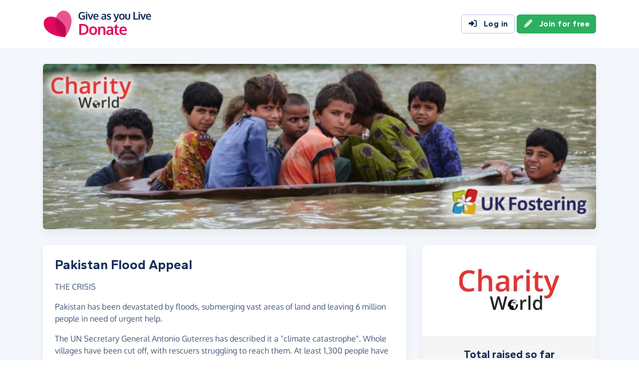

--- FILE ---
content_type: text/html;charset=UTF-8
request_url: https://donate.giveasyoulive.com/campaign/pakistan-flood-appeal
body_size: 9702
content:
<!DOCTYPE html>
<html lang="en">
<head>
	<meta charset="UTF-8" />
<meta name="viewport" content="width=device-width,initial-scale=1" />
<title>Pakistan Flood Appeal - Give as you Live Donate</title>
<link rel="preconnect" href="https://donate.giveasyoulive.com" crossorigin />
<link rel="preconnect" href="https://assets.giveasyoulive.com" crossorigin />
<link rel="preload" as="font" type="font/woff2" href="https://assets.giveasyoulive.com/fonts/oxygen-regular.woff2" crossorigin  /><link rel="preload" as="font" type="font/woff2" href="https://assets.giveasyoulive.com/fonts/oxygen-bold.woff2" crossorigin  /><link rel="preload" as="font" type="font/woff2" href="https://assets.giveasyoulive.com/fonts/gantari-bold.woff2" crossorigin  />
<link rel="stylesheet" href="https://assets.giveasyoulive.com/styles/css/donate.32127904f53f04a651a9.css" /><link rel="prefetch" as="style" href="https://assets.giveasyoulive.com/styles/css/donate-form.f870f569ec88c0574bd9.css"  />
<link rel="preload" as="script" href="https://assets.giveasyoulive.com/scripts/core.65c3fa8c4e80e5622bdb.js"  /><link rel="preload" as="script" href="https://assets.giveasyoulive.com/scripts/donate.5b7a931742943716ba27.js"  /><link rel="preload" as="script" href="https://assets.giveasyoulive.com/scripts/donate-icons.e4bb088fdb8fbd3781bd.js"  /><link rel="preload" as="script" href="https://assets.giveasyoulive.com/scripts/core-async.087d10ed0789db672a03.js"  /><link rel="prefetch" as="script" href="https://assets.giveasyoulive.com/scripts/donate-form.3a622509915c15d31173.js"  /><link rel="prefetch" as="script" href="https://js.stripe.com/v3/"  />
<link rel="dns-prefetch" href="https://www.google-analytics.com" />
<link rel="dns-prefetch" href="https://region1.analytics.google.com" />
<link rel="dns-prefetch" href="https://www.google.com" />
<link rel="dns-prefetch" href="https://www.googletagmanager.com" />
<link rel="dns-prefetch" href="https://www.heapanalytics.com" />
<link rel="dns-prefetch" href="https://cdn.heapanalytics.com" />
<link rel="dns-prefetch" href="https://static.zdassets.com" />
<link rel="dns-prefetch" href="https://giveasyoulivedonate.zendesk.com" />
<link rel="dns-prefetch" href="https://browser.sentry-cdn.com" />
<link rel="dns-prefetch" href="https://www.facebook.com" />
<link rel="dns-prefetch" href="https://connect.facebook.net" />
<meta property="og:title" content="Pakistan Flood Appeal" />
<meta name="description" content="Support Pakistan Flood Appeal - donate online with Give as you Live Donate or create your own Fundraising Page and help raise vital funds for Charity World." />
<meta property="og:description" content="Support Pakistan Flood Appeal - donate online with Give as you Live Donate or create your own Fundraising Page and help raise vital funds for Charity World." />
<meta property="og:url" content="https://donate.giveasyoulive.com/campaign/pakistan-flood-appeal" />
<meta property="og:type" content="website" />
<meta property="og:locale" content="en_gb" />
<meta property="og:image" content="https://donate.giveasyoulive.com/images/fundraising/fd5bd68e-3ddc-4b04-9594-df3b69bb2225/xl.jpg" />
<meta name="twitter:image" content="https://donate.giveasyoulive.com/images/fundraising/fd5bd68e-3ddc-4b04-9594-df3b69bb2225/xl.jpg" />
<meta name="twitter:site" content="@giveasyoulive" />
<meta name="twitter:card" content="summary_large_image" />
<meta name="title:title" content="Pakistan Flood Appeal" />
<link rel="canonical" href="https://donate.giveasyoulive.com/campaign/pakistan-flood-appeal">
<meta property="fb:app_id" content="134270559986037" />
<link rel="icon" href="/favicon.ico" sizes="32x32">
<link rel="icon" href="/favicon.svg" type="image/svg+xml">
<link rel="apple-touch-icon" href="/apple-touch-icon.png">
<meta name="theme-color" content="#e61f68">		</head>
<body class="browser--chrome os--macos device--desktop page--campaign" data-module-group="public-campaign">
	
	<a class="visually-hidden visually-hidden-focusable" href="#content">Skip to main content</a>

	
				<header class="header">
	<div class="container">
		<div class="row d-flex align-items-center ">
											<div class="order-first col text-center text-md-start col-md-4 col-lg-3">
					<a href="/">
						<picture><source srcset="/images/common/logos/gayl/2023/lc/donate.svg" type="image/svg+xml" /><img src="/images/common/logos/gayl/2023/lc/donate.png" alt="Give as you Live Donate" class="brand-logo img-fluid"  width="583" height="150"     /></picture>					</a>
				</div>
			
						
						
			<div class="d-none d-lg-block col-12 col-lg-auto ms-auto">
				
									<a class="btn btn-default" href="/login"><i class="fa-solid fa-fw  fa-right-to-bracket"   ></i> Log in</a>
					<a class="btn btn-green" href="/join"><i class="fa-solid fa-fw  fa-pencil"   ></i> Join for free</a>
							</div>

								</div>
	</div>
</header>	
		
		<main id="content" class="">
							
						
		
	
		
























<section class="band band-sm bg-navy-5">
	<div class="container">
		<div class="bento bento-template-standard">
			<div class="bento-area bento-banner">
							<picture>
			<source srcset="/images/fundraising/fd5bd68e-3ddc-4b04-9594-df3b69bb2225/xl.jpg" media="(min-width: 1200px)" /> 			<source srcset="/images/fundraising/fd5bd68e-3ddc-4b04-9594-df3b69bb2225/lg.jpg" media="(min-width: 992px)" /> 			<source srcset="/images/fundraising/fd5bd68e-3ddc-4b04-9594-df3b69bb2225/md.jpg" media="(min-width: 768px)" /> 			<source srcset="/images/fundraising/fd5bd68e-3ddc-4b04-9594-df3b69bb2225/sm.jpg" media="(min-width: 0px)" /> 			<img src="/images/fundraising/fd5bd68e-3ddc-4b04-9594-df3b69bb2225/xl.jpg" class="box img-fluid" alt=""   width="1170" height="350"  fetchpriority="high" role="presentation"  />
		</picture>	
			</div>
			<div class="bento-area bento-cta">
							<div id="section-infobox" class="box">
				
	
	<div class="row align-items-center text-center">
							<div class="col-7 col-sm mx-auto d-none d-sm-block">
				<div class="box--tight box__content">
					<img class="d-block mx-auto img-fluid infobox__logo " alt="Charity World" src="/charity/61402/images/homepage/logo-md.jpg?20220310121613" width="200" height="150" />
				</div>
			</div>
		
		<div class="col-12 col-sm-8 col-md-12 bg-grey-5">
			<div class="box__content">
				<div class="row justify-content-center align-items-center gy-4">
					<div class="col-12">
												<h2 class="heading-sm mb-0 ">Total raised so far</h2>
					</div>

																<div class="col-12 col-sm-4 col-md-12 ">
									<p class="infobox__text">
			<b class="d-block heading-lg text-numeric js-grand-total">£560.00</b>
			
							<span class="d-block">Online donations</span>
			
										<span class="d-block"><span class="text-grey-60">+</span><span class="js-giftaid text-numeric">£52.50</span> Gift Aid</span>
			
							<a role="button" class="text-sm link-block-teal" data-bs-toggle="modal" data-bs-target="#modal-breakdown" href="javascript:void(0);">See breakdown</a>
									</p>
	
						</div>
					
					<div class="col-12">
												<div class="btn-set">
									
	
	
			<a href="/create?parentId=19323" class="btn btn-lg btn-block btn-green" >Start fundraising <i class="fa-solid fa-fw  fa-angle-right"   ></i></a>
									
			
	
	
			<a href="/donate?campaignPageId=19323" class="btn btn-block btn-outline-pink" >Donate now <i class="fa-solid fa-fw  fa-angle-right"   ></i></a>
	
													</div>
					</div>
				</div>
			</div>
		</div>
	</div>

		</div>
	
			</div>
			<div class="bento-area bento-intro">
						<div id="section-description" class="box list-box">

		
				<div class="box__content">
			<h1 class="heading-md">Pakistan Flood Appeal</h1>
			<p class="d-md-none">Raising for Charity World</p>
			
			
			<div id="section-story" class="p-set">
								
				<p>THE CRISIS</p>
<p>Pakistan has been devastated by floods, submerging vast areas of land and leaving 6 million people in need of urgent help.</p>
<p>The UN Secretary General Antonio Guterres has described it a &quot;climate catastrophe&quot;. Whole villages have been cut off, with rescuers struggling to reach them. At least 1,300 people have been killed and 12,703 injured.</p>
<p>Aid agencies are working in challenging conditions to meet people’s basic needs such as food, clean water and shelter, and the government of Pakistan has called for international assistance to provide humanitarian aid.</p>
<p>Huge areas of agricultural land have been affected, with crops swept away and three quarters of a million livestock killed, which will mean many people going hungry in the longer term. There is also a high risk from water-borne diseases spreading in affected areas.</p>
<p>DEC charities use donations to deliver life-saving aid either directly or through local partners. But they urgently need more funds to reach more people.</p>
<p>Unbelievable Numbers<br>1.6 MILLION<br>homes have been destroyed or badly damaged<br>900<br>health facilities across the country have been damaged<br>5 TIMES<br>as much rainfall as the 30-year average in the worst hit areas<br>3.6 MILLION<br>acres of crops have been affected, and 750,000 livestock lost</p>
<p>Charity World is partnering with UK Fostering to raise funds to help make a difference at this devastating time.</p>			</div>

											<hr>

								<h2 class="heading-xs">Share this campaign with your friends:</h2>
				<div class="btn-set">
					
					<button class="btn btn-xs-block btn-sm btn-outline-facebook js-share-action" data-platform="facebook" data-share-url="https://donate.giveasyoulive.com/campaign/pakistan-flood-appeal?utm_campaign=sharecampaign&utm_source=Dsharesocial&utm_medium=Dshare_fbPost&utm_content=campaign&utm_term=20260114" data-share-message="I&#39;m supporting Charity World who are raising money for their &quot;Pakistan Flood Appeal&quot; campaign. You can join their campaign or make a donation here."><i class="fa-brands fa-fw  fa-facebook"   ></i> Share on Facebook</button>
					
					<button class="btn btn-xs-block btn-sm btn-default" data-bs-toggle="modal" data-bs-target="#modal-share"><i class="fa-solid fa-fw  fa-bullhorn"   ></i> More ways to share</button>
				</div>
					</div>
	</div>

					
					
								
		<section id="section-howitworks" class="box">
			<div class="box__content">
				<h2 class="heading-sm">How it works</h2>
			</div>
			<div class="box--tight list-box list-box--staggered">
									<article class="box__content row">
						<div class="col-3 col-md-2">
							<span class="fa-layers text-green-10 icon-block fa-fw " ><i class="fa-solid fa-circle " ></i><i class="text-green fa-solid fa-id-card" data-fa-transform="shrink-7 " ></i></span>						</div>
						<div class="col-9 col-md-10 align-self-center p-set">
							<h3 class="heading-sm mb-1">Create your page</h3>
							<p>It takes just a few steps to <a href="/create?parentId=19323" class="link-block-teal">create your page</a> supporting Charity World.</p>
						</div>
					</article>
									<article class="box__content row">
						<div class="col-3 col-md-2">
							<span class="fa-layers text-blue-10 icon-block fa-fw " ><i class="fa-solid fa-circle " ></i><i class="text-blue fa-solid fa-bullhorn" data-fa-transform="shrink-7 " ></i></span>						</div>
						<div class="col-9 col-md-10 align-self-center p-set">
							<h3 class="heading-sm mb-1">Share online</h3>
							<p>Share across your social media channels to encourage donations.</p>
						</div>
					</article>
									<article class="box__content row">
						<div class="col-3 col-md-2">
							<span class="fa-layers text-pink-10 icon-block fa-fw " ><i class="fa-solid fa-circle " ></i><i class="text-pink fa-solid fa-credit-card" data-fa-transform="shrink-7 " ></i></span>						</div>
						<div class="col-9 col-md-10 align-self-center p-set">
							<h3 class="heading-sm mb-1">Receive donations</h3>
							<p>Collect donations on your page including Gift Aid where eligible.</p>
						</div>
					</article>
				
				<article class="box__content text-center">
							
	
	
			<a href="/create?parentId=19323" class="btn btn-lg btn-xs-block btn-green" >Start fundraising <i class="fa-solid fa-fw  fa-angle-right"   ></i></a>
					</article>
			</div>
		</section>
	
			</div>
			<div class="bento-area bento-misc">
					
					
					
						<section id="section-charities" class="box list-box">
		<div class="box__content">
							<h2 class="heading-sm">About us</h2>
					</div>

		
										
			<div class="box__content text-center text-lg-start">
				<div class="row gy-3">
																		<div class="col-12 col-lg-auto order-lg-last">
								<a href="/charity/charityworld">
									<img class="img-fluid logo w-auto mh-6" alt="Charity World" src="/charity/61402/images/homepage/logo-md.jpg?20220310121613" width="200" height="150" />
								</a>
							</div>
											
					<div class="col">
						<h3 class="heading-xs mb-0">Charity World</h3>

													<p class="opacity-75">Charity number: 1161128 </p>
						
													<div class="text-start">
								<p>Charity World was set up by a team passionate about changing the lives of children in the UK and around the world . With experience of developing services for children and families, disability provisions and services for children in care in the UK, Charity World is designed to help those who, through no fault of their own, find themselves in need of help. The founders of Charity World have always been passionate about making a real difference and spent many years talking and planning for Charity Worlds’s eventual inception. With a mixture of passion and drive, the founders of Charity aim to support projects for Children and families across the world</p>
<p>Whether you would like to raise money for as specific project, a specific country or Charity World as a whole, we are extremely grateful and can promise you that your money will be wisely spent and the difference felt by the children's lives you impact.</p>							</div>
						
																			<button class="btn btn-sm btn-default btn-fluid" type="button" data-bs-toggle="modal" data-bs-target="#modal-about-charity-61402">About this charity <i class="fa-solid fa-fw  fa-angle-right"   ></i></button>
											</div>
				</div>
			</div>
			</section>

					
					
			</div>
			<div class="bento-area bento-list">
							<section id="donation-list" class="box collapse show mini-pagination">
	<div class="box__content">
		<h2 class="heading-sm">Recent donations</h2>
	</div>
	<div class="js-donation-list js-refresh" data-rows="10" data-endpoint="/campaign/19323/get-donations" data-interval="30" data-interval-inactive="120">
		<div class="box__content text-center js-donation-list-loading" style="display: none;">
			<i class="fa-solid fa-spinner fa-spin fa-3x" title="Donations loading..."></i>
		</div>
		<div class="js-donation-list-content box--tight">
			<div class="list-box list-box--staggered bg-grey-5">
														
							<article data-id="630583" class="">
					<div class="box__content">
						<div class="row">
							<div class="col">
								<p class="m-0">
									<span class="text-sm"><time datetime="2022-10-11T17:23:47">11th October 2022</time></span>
																	</p>
								<h3 class="heading-xs overflow-wrap-anywhere mb-0">Samantha Morley</h3>
							</div>
							<div class="col-auto text-end">
								<b class="heading-sm text-green">£10.00</b>
															</div>
															<div class="col-12 text-sm p-set">
									<p>Praying for all of those affected and sending love and blessings to you all 🙏💖</p>
								</div>
													</div>
					</div>
				</article>
																	
							<article data-id="630210" class="">
					<div class="box__content">
						<div class="row">
							<div class="col">
								<p class="m-0">
									<span class="text-sm"><time datetime="2022-10-09T22:44:54">9th October 2022</time></span>
																	</p>
								<h3 class="heading-xs overflow-wrap-anywhere mb-0">Anonymous</h3>
							</div>
							<div class="col-auto text-end">
								<b class="heading-sm text-green">£10.00</b>
																	<p class="text-sm m-0">+ £2.50 Gift Aid</p>
															</div>
													</div>
					</div>
				</article>
																	
							<article data-id="629927" class="">
					<div class="box__content">
						<div class="row">
							<div class="col">
								<p class="m-0">
									<span class="text-sm"><time datetime="2022-10-08T15:49:28">8th October 2022</time></span>
																	</p>
								<h3 class="heading-xs overflow-wrap-anywhere mb-0">Anonymous</h3>
							</div>
							<div class="col-auto text-end">
								<b class="heading-sm text-green">£10.00</b>
															</div>
													</div>
					</div>
				</article>
																	
							<article data-id="629881" class="">
					<div class="box__content">
						<div class="row">
							<div class="col">
								<p class="m-0">
									<span class="text-sm"><time datetime="2022-10-08T14:24:23">8th October 2022</time></span>
																	</p>
								<h3 class="heading-xs overflow-wrap-anywhere mb-0">Anonymous</h3>
							</div>
							<div class="col-auto text-end">
								<b class="heading-sm text-green">£100.00</b>
																	<p class="text-sm m-0">+ £25.00 Gift Aid</p>
															</div>
															<div class="col-12 text-sm p-set">
									<p>Good luck fund raising</p>
								</div>
													</div>
					</div>
				</article>
																	
							<article data-id="628852" class="">
					<div class="box__content">
						<div class="row">
							<div class="col">
								<p class="m-0">
									<span class="text-sm"><time datetime="2022-10-05T02:48:20">5th October 2022</time></span>
																	</p>
								<h3 class="heading-xs overflow-wrap-anywhere mb-0">Jack Benjaminz</h3>
							</div>
							<div class="col-auto text-end">
								<b class="heading-sm text-green">£30.00</b>
															</div>
													</div>
					</div>
				</article>
																	
							<article data-id="628827" class="">
					<div class="box__content">
						<div class="row">
							<div class="col">
								<p class="m-0">
									<span class="text-sm"><time datetime="2022-10-04T22:27:10">4th October 2022</time></span>
																	</p>
								<h3 class="heading-xs overflow-wrap-anywhere mb-0">JackBenjaminz</h3>
							</div>
							<div class="col-auto text-end">
								<b class="heading-sm text-green">£20.00</b>
															</div>
															<div class="col-12 text-sm p-set">
									<p>Hope this helps</p>
								</div>
													</div>
					</div>
				</article>
																	
							<article data-id="628823" class="">
					<div class="box__content">
						<div class="row">
							<div class="col">
								<p class="m-0">
									<span class="text-sm"><time datetime="2022-10-04T22:24:14">4th October 2022</time></span>
																	</p>
								<h3 class="heading-xs overflow-wrap-anywhere mb-0">Scott floyd</h3>
							</div>
							<div class="col-auto text-end">
								<b class="heading-sm text-green">£250.00</b>
															</div>
															<div class="col-12 text-sm p-set">
									<p>Supporting my friend jag</p>
								</div>
													</div>
					</div>
				</article>
																	
							<article data-id="628818" class="">
					<div class="box__content">
						<div class="row">
							<div class="col">
								<p class="m-0">
									<span class="text-sm"><time datetime="2022-10-04T22:15:53">4th October 2022</time></span>
																	</p>
								<h3 class="heading-xs overflow-wrap-anywhere mb-0">Urs Bielmann</h3>
							</div>
							<div class="col-auto text-end">
								<b class="heading-sm text-green">£100.00</b>
																	<p class="text-sm m-0">+ £25.00 Gift Aid</p>
															</div>
															<div class="col-12 text-sm p-set">
									<p>This is such an important cause, and it can really make a difference and help ease some of the suffering.</p>
								</div>
													</div>
					</div>
				</article>
																	
							<article data-id="628477" class="">
					<div class="box__content">
						<div class="row">
							<div class="col">
								<p class="m-0">
									<span class="text-sm"><time datetime="2022-10-04T13:32:57">4th October 2022</time></span>
																	</p>
								<h3 class="heading-xs overflow-wrap-anywhere mb-0">Aman Sunner</h3>
							</div>
							<div class="col-auto text-end">
								<b class="heading-sm text-green">£30.00</b>
															</div>
													</div>
					</div>
				</article>
						</div>		</div>
	</div>
</section>	
								<section id="section-connect" class="box box__content">
			<h2 class="heading-sm">Connect with us</h2>
			<div class="row g-0">
				<div class="col-auto fa-2x">
			<a href="http://www.charityworld.com" rel="nofollow noopener" target="_blank">
				<span class="fa-layers text-navy fa-fw " ><i class="fa-solid fa-circle " ></i><i class="fa-inverse fa-solid fa-globe" data-fa-transform="shrink-7 " title="Website"></i></span>			</a>
		</div>

						<div class="col-auto fa-2x">
			<a href="https://www.facebook.com/charityworldpage" rel="nofollow noopener" target="_blank">
				<span class="fa-layers text-facebook fa-fw " ><i class="fa-solid fa-circle " ></i><i class="fa-inverse fa-brands fa-facebook-f" data-fa-transform="shrink-7 " title="Facebook"></i></span>			</a>
		</div>			</div>
		</section>
	
					
			</div>
		</div>
	</div>
</section>

	<section id="section-final-cta" class="band band-xl band--dark bg-gradient-marine-teal band--signup text-center">
		<div class="container">
			<h2 class="pagetitle-sm">Let's get started</h2>
			<p class="heading-sm mb-4">Start raising donations for Charity World!</p>

			<div class="btn-set btn-auto">
						
	
	
			<a href="/create?parentId=19323" class="btn btn-xl btn-xs-block btn-green" >Start fundraising <i class="fa-solid fa-fw  fa-angle-right"   ></i></a>
						
			
	
	
			<a href="/donate?campaignPageId=19323" class="btn btn-lg btn-xs-block btn-outline-pink bg-white" >Donate now <i class="fa-solid fa-fw  fa-angle-right"   ></i></a>
				</div>
		</div>
	</section>


	</main>

				<footer class="website-footer">
						<section class="social-footer">
			<div class="container text-center">
				<div class="row flex-nowrap justify-content-center gx-3 py-3">
											<div class="col px-1px-md-2">
							<a href="https://www.facebook.com/giveasyoulive" rel="nofollow noopener" target="_blank" aria-label="Follow us on Facebook">
								<span class="icon-block fa-layers fa-fw text-facebook">
									<i class="fa-solid fa-circle"></i>
									<i class="fa-inverse fa-brands fa-facebook-f" data-fa-transform="shrink-7"></i>
								</span>
							</a>
						</div>
											<div class="col px-1px-md-2">
							<a href="https://twitter.com/giveasyoulive" rel="nofollow noopener" target="_blank" aria-label="Follow us on Twitter/X">
								<span class="icon-block fa-layers fa-fw text-twitter">
									<i class="fa-solid fa-circle"></i>
									<i class="fa-inverse fa-brands fa-x-twitter" data-fa-transform="shrink-7"></i>
								</span>
							</a>
						</div>
											<div class="col px-1px-md-2">
							<a href="https://instagram.com/giveasyoulive" rel="nofollow noopener" target="_blank" aria-label="Follow us on Instagram">
								<span class="icon-block fa-layers fa-fw text-instagram">
									<i class="fa-solid fa-circle"></i>
									<i class="fa-inverse fa-brands fa-instagram" data-fa-transform="shrink-7"></i>
								</span>
							</a>
						</div>
											<div class="col px-1px-md-2">
							<a href="https://www.linkedin.com/company/giveasyoulive" rel="nofollow noopener" target="_blank" aria-label="Connect with us on LinkedIn">
								<span class="icon-block fa-layers fa-fw text-linkedin">
									<i class="fa-solid fa-circle"></i>
									<i class="fa-inverse fa-brands fa-linkedin-in" data-fa-transform="shrink-7"></i>
								</span>
							</a>
						</div>
											<div class="col px-1px-md-2">
							<a href="/blog"  target="_blank" aria-label="Read our blog">
								<span class="icon-block fa-layers fa-fw text-blog">
									<i class="fa-solid fa-circle"></i>
									<i class="fa-inverse fa-solid fa-bullhorn" data-fa-transform="shrink-7"></i>
								</span>
							</a>
						</div>
									</div>

				<svg width="0" height="0" class="position-absolute" aria-hidden="true"><radialGradient id="instagram-gradient" r="150%" cx="30%" cy="107%"><stop stop-color="#fc0" offset=".05"></stop><stop stop-color="#fe4a05" offset=".3"></stop><stop stop-color="#fc01d8" offset=".6"></stop><stop stop-color="#820bff" offset=".8"></stop></radialGradient></svg>			</div>
		</section>
	
				<section class="quicklinks">
			<div class="container">
				<div class="row py-3">
											<div class="col-6 col-md-3 py-3">
															<h3 class="text-md text-md-sm mb-0">Quick links</h3>
							
							<div class="js-quicklinks-1 ">
								<ul class="list-unstyled text-sm m-0">
																			<li><a href="/about-us" >About us</a></li>
																			<li><a href="https://admin.giveasyoulive.com/products/give-as-you-live-donate" >Info for charities</a></li>
																			<li><a href="https://corporate.giveasyoulive.com/products/give-as-you-live-donate" >Info for corporates</a></li>
																			<li><a href="/blog" >Blog</a></li>
																			<li><a href="/how-it-helps" >How it helps</a></li>
																			<li><a href="/pages/tap-to-donate-app" >Tap to Donate App</a></li>
																			<li><a href="/pages/grant-for-good" >Grant for Good</a></li>
																			<li><a href="/help" target="_blank">Help &amp; support</a></li>
																			<li><a href="/contact-us" >Contact us</a></li>
																	</ul>
							</div>
						</div>
											<div class="col-6 col-md-3 py-3">
															<h3 class="text-md text-md-sm mb-0">Donate</h3>
							
							<div class="js-quicklinks-2 ">
								<ul class="list-unstyled text-sm m-0">
																			<li><a href="/donate" >Make a donation</a></li>
																			<li><a href="/charity" >Search for a charity</a></li>
																			<li><a href="/fundraising" >Search for a friend</a></li>
																			<li><a href="/blog/how-to-donate-to-charity-online" >How to donate to charity online</a></li>
																	</ul>
							</div>
						</div>
											<div class="col-6 col-md-3 py-3">
															<h3 class="text-md text-md-sm mb-0">Start fundraising</h3>
							
							<div class="js-quicklinks-3 ">
								<ul class="list-unstyled text-sm m-0">
																			<li><a href="/create" >Create a page</a></li>
																			<li><a href="/events" >Search for an event</a></li>
																			<li><a href="/blog/how-to-set-up-a-fundraising-page-with-give-as-you-live-donate" >How to set up a Fundraising Page</a></li>
																			<li><a href="/events/london-landmarks-half-marathon" >London Landmarks Half Marathon</a></li>
																			<li><a href="/events/brighton-marathon" >Brighton Marathon Weekend</a></li>
																			<li><a href="/events/manchester-marathon" >Manchester Marathon</a></li>
																			<li><a href="/events/london-marathon" >London Marathon</a></li>
																			<li><a href="/events/great-birmingham-half-marathon" >Great Birmingham Half Marathon</a></li>
																	</ul>
							</div>
						</div>
											<div class="col-6 col-md-3 py-3">
															<h3 class="text-md text-md-sm mb-0">Legal</h3>
							
							<div class="js-quicklinks-4 ">
								<ul class="list-unstyled text-sm m-0">
																			<li><a href="/fees" >Donation fees</a></li>
																			<li><a href="/best-practices" >Best practices</a></li>
																			<li><a href="/help/hc/en-gb/articles/6090857251348" >Complaints procedure</a></li>
																			<li><a href="/terms" >Terms &amp; conditions</a></li>
																			<li><a href="/privacy" >Privacy policy</a></li>
																			<li><a href="/cookies" >Cookie policy</a></li>
																	</ul>
							</div>
						</div>
									</div>
			</div>
		</section>
	
	
				<section class="social-proof">
			<div class="container">
				<div class="row row-cols-lg-4 align-items-center justify-content-center justify-content-md-start gy-3">
																<div class="col-6">
								<a href="https://www.fundraisingregulator.org.uk/directory/give-you-live-limited" target="_blank" rel="nofollow noopener">
		<picture><source srcset="/images/common/logos/fundraising-regulator-white.svg" type="image/svg+xml" /><img src="/images/common/logos/fundraising-regulator-white.png" alt="Give as you Live is registered with the Charity Regulator" class=" img-fluid"  width="300" height="92" loading="lazy"    /></picture>	</a>

						</div>
																<div class="col-6">
								<a href="https://ciof.org.uk/guidance-and-resources/suppliers-directory/detail?id=100" target="_blank" rel="nofollow noopener">
		<picture><source srcset="/images/common/logos/ciof-partner-white.svg" type="image/svg+xml" /><img src="/images/common/logos/ciof-partner-white.png" alt="Give as you Live is a Chartered Institute of Fundraising Corporate Member" class=" img-fluid"  width="300" height="97" loading="lazy"    /></picture>	</a>

						</div>
																<div class="col-6">
								<a href="https://www.givingtuesday.org.uk/our-partners/?search=give+as+you+live" target="_blank" rel="nofollow noopener">
		<picture><source srcset="/images/common/logos/giving-tuesday-white.svg" type="image/svg+xml" /><img src="/images/common/logos/giving-tuesday-white.png" alt="Give as you Live is a Giving Tuesday partner" class=" img-fluid"  width="280" height="120" loading="lazy"    /></picture>	</a>

						</div>
																					<div class="col-6">
								<a href="/testimonials" class="btn btn-feefo "><span class="btn-feefo__rating"><span class="btn-feefo__logo"><picture><source srcset="/images/common/logos/feefo-white.svg" type="image/svg+xml" /><img src="/images/common/logos/feefo-white.png" alt="Feefo review service" class="w-auto img-fluid"  width="300" height="71" loading="lazy"    /></picture></span><span class="btn-feefo__stars"><span role="img" aria-label="4.7 stars out of 5"><i class="fa-solid fa-fw fa-star star"></i><i class="fa-solid fa-fw fa-star star"></i><i class="fa-solid fa-fw fa-star star"></i><i class="fa-solid fa-fw fa-star star"></i><i class="fa-solid fa-fw fa-star-half-stroke star"></i></span></span></span><span class="btn-feefo__info">Rating from 3,441 reviews</span><span class="btn-feefo__award"><i class="fa-solid fa-fw me-1 fa-trophy"   ></i> Platinum Award Winner 2025</span></a>
						</div>
									</div>
			</div>
		</section>
	
		<section class="footer ">
		<div class="container">
			<p class="text-sm">&copy; Give as you Live Ltd 2026. All rights reserved. Company registered in England &amp; Wales (No. 5181419). Registered address: 	<span class="d-inline-block">Give as you Live Ltd,</span>
	<span class="d-inline-block">13 The Courtyard,</span>
	<span class="d-inline-block">Timothy's Bridge Road,</span>
	<span class="d-inline-block">Stratford-upon-Avon,</span>
	<span class="d-inline-block">Warwickshire,</span>
	<span class="d-inline-block">CV37 9NP.</span></p>
		</div>
	</section>
</footer>	
								
			
	<div id="modal-share" class="modal fade" tabindex="-1" role="dialog" aria-labelledby="modal-share-heading" aria-hidden="true" data-endpoint="/share/modal">
	<div class="modal-dialog modal-lg js-modal-share-body">
							<div id="js-share-content-parent" class="modal-content">
	<div class="modal-header">
		<h5 class="modal-title" id="modal-share-heading">Share "Pakistan Flood Appeal"</h5>
		<button type="button" class="modal-close-icon " data-bs-dismiss="modal" aria-label="Close"><span class="fa-layers   " ><i class="fa-solid fa-circle " ></i><i class="text-grey fa-solid fa-xmark" data-fa-transform="shrink-6 " ></i></span></button>	</div>
	<div class="js-share-content-main collapse show" data-bs-parent="#js-share-content-parent">
		<div class="list-box">
						
						
						<div class="modal-body">
				<h6 class="heading-xs">Share via social media</h6>

								<div class="btn-set">
					<div class="row gx-2">
						<div class="col-6 col-lg-3">
							<button type="button" class="btn btn-block js-share-action btn-facebook" data-platform="facebook" data-share-url="https://donate.giveasyoulive.com/campaign/pakistan-flood-appeal?utm_campaign=sharecampaign&utm_source=Dsharesocial&utm_medium=Dshare_fbPost&utm_content=campaign&utm_term=20260114" data-share-message="I&#39;m supporting Charity World who are raising money for their &quot;Pakistan Flood Appeal&quot; campaign. You can join their campaign or make a donation here."><i class="fa-brands fa-fw  fa-facebook"   ></i> Facebook</button>
						</div>
						<div class="col-6 col-lg-3">
							<a class="btn btn-block js-share-action btn-whatsapp" data-platform="whatsapp" data-action="share/whatsapp/share" target="_blank" rel="nofollow noopener" href="https://web.whatsapp.com/send?text=Hi%21+I%27m+supporting+Charity+World+who+are+raising+money+for+their+%22Pakistan+Flood+Appeal%22+campaign.+You+can+join+their+campaign+or+make+a+donation+here+%3E%0D%0A%0D%0Ahttps%3A%2F%2Fdonate.giveasyoulive.com%2Fcampaign%2Fpakistan-flood-appeal%3Futm_campaign%3Dsharecampaign%26utm_source%3DDsharesocial%26utm_medium%3DDshare_whatsappmessage%26utm_content%3Dcampaign%26utm_term%3D20260114"><i class="fa-brands fa-fw  fa-whatsapp"   ></i> WhatsApp</a>
						</div>
						<div class="col-6 col-lg-3">
							<button type="button" class="btn btn-block js-share-instagram-instructions btn-instagram" data-bs-toggle="collapse" data-bs-target=".js-share-content-instagram"><i class="fa-brands fa-fw  fa-instagram"   ></i> Instagram</button>
						</div>
						<div class="col-6 col-lg-3">
							<button type="button" class="btn btn-block btn-email" data-bs-toggle="collapse" data-bs-target=".js-share-content-email"><i class="fa-solid fa-fw  fa-envelope"   ></i> Email</button>
						</div>
					</div>
					<div class="row gx-2 row-cols-6">
						<div class="col">
							<a class="btn btn-block js-share-action btn-outline-twitter" data-platform="twitter" target="_blank" rel="nofollow noopener" href="https://twitter.com/intent/tweet?text=I%27m+supporting+Charity+World+who+are+raising+money+for+their+%22Pakistan+Flood+Appeal%22+campaign.+You+can+join+their+campaign+or+make+a+donation+on+their+%40giveasyoulive+page+%3E&url=https%3A%2F%2Fdonate.giveasyoulive.com%2Fcampaign%2Fpakistan-flood-appeal%3Futm_campaign%3Dsharecampaign%26utm_source%3DDsharesocial%26utm_medium%3DDshare_tweet%26utm_content%3Dcampaign%26utm_term%3D20260114"><i class="fa-brands fa-fw  fa-x-twitter" title="Twitter/X"  ></i></a>
						</div>
													<div class="col">
								<button type="button" class="btn btn-block js-share-action btn-outline-messenger" data-platform="messenger" data-share-url="https://donate.giveasyoulive.com/campaign/pakistan-flood-appeal?utm_campaign=sharecampaign&utm_source=Dsharesocial&utm_medium=Dshare_fbmessage&utm_content=campaign&utm_term=20260114"><i class="fa-brands fa-fw  fa-facebook-messenger" title="Facebook Messenger"  ></i></button>
							</div>
												<div class="col">
							<a class="btn btn-block js-share-action btn-outline-linkedin" data-platform="linkedin" target="_blank" rel="nofollow noopener" href="https://www.linkedin.com/sharing/share-offsite/?url=https%3A%2F%2Fdonate.giveasyoulive.com%2Fcampaign%2Fpakistan-flood-appeal%3Futm_campaign%3Dsharecampaign%26utm_source%3DDsharesocial%26utm_medium%3DDshare_linkedinpost%26utm_content%3Dcampaign%26utm_term%3D20260114"><i class="fa-brands fa-fw  fa-linkedin-in" title="LinkedIn"  ></i></a>
						</div>
						<div class="col">
							<a class="btn btn-block js-share-action btn-outline-bluesky" data-platform="bluesky" target="_blank" rel="nofollow noopener" href="https://bsky.app/intent/compose?text=I%27m+supporting+Charity+World+who+are+raising+money+for+their+%22Pakistan+Flood+Appeal%22+campaign.+You+can+join+their+campaign+or+make+a+donation+here.+https%3A%2F%2Fdonate.giveasyoulive.com%2Fcampaign%2Fpakistan-flood-appeal%3Futm_campaign%3Dsharecampaign%26utm_source%3DDsharesocial%26utm_medium%3DDshare_blueskypost%26utm_content%3Dcampaign%26utm_term%3D20260114"><i class="fa-brands fa-fw  fa-bluesky" title="Bluesky"  ></i></a>
						</div>
						<div class="col">
							<a class="btn btn-block js-share-action btn-outline-black" data-platform="threads" target="_blank" rel="nofollow noopener" href="https://threads.com/intent/post?text=I%27m+supporting+Charity+World+who+are+raising+money+for+their+%22Pakistan+Flood+Appeal%22+campaign.+You+can+join+their+campaign+or+make+a+donation+here.&url=https%3A%2F%2Fdonate.giveasyoulive.com%2Fcampaign%2Fpakistan-flood-appeal%3Futm_campaign%3Dsharecampaign%26utm_source%3DDsharesocial%26utm_medium%3DDshare_threadspost%26utm_content%3Dcampaign%26utm_term%3D20260114"><i class="fa-brands fa-fw  fa-threads" title="Threads"  ></i></a>
						</div>
						<div class="col">
							<a class="btn btn-block js-share-action btn-default" data-platform="sms" href="sms:?body=Hi%21%20I%27m%20supporting%20Charity%20World%20who%20are%20raising%20money%20for%20their%20%22Pakistan%20Flood%20Appeal%22%20campaign.%20You%20can%20join%20their%20campaign%20or%20make%20a%20donation%20here%20%3E%0A%0Dhttps%3A%2F%2Fdonate.giveasyoulive.com%2Fcampaign%2Fpakistan-flood-appeal%3Futm_campaign%3Dsharecampaign%26utm_source%3DDsharesocial%26utm_medium%3DDshare_sms%26utm_content%3Dcampaign%26utm_term%3D20260114">SMS</a>
						</div>
					</div>
				</div>
			</div>
						<div class="modal-body">
				<h6 class="heading-xs">Share via link</h6>

				<div class="input-group mb-3">
					<input type="text" class="form-control" aria-label="Page link to copy" aria-describedby="share-link-copy" id="js-share-link" value="https://donate.giveasyoulive.com/campaign/pakistan-flood-appeal" />
					<button id="share-link-copy" class="input-group-text js-copy" type="button" data-platform="url" data-clipboard-target="#js-share-link" data-clipboard-success=".js-share-link-copy-success"><i class="fa-solid fa-fw  fa-copy"   ></i> <span>Copy<span class="d-none d-md-inline"> link</span></span></button>
				</div>

				<div class="js-copy-success js-share-link-copy-success collapse">
					<div class="alert alert-green" role="alert">
						<b>Link copied!</b> You can now paste this link directly into an email, WhatsApp message or text message to a friend (Press &#8984;+V on your keyboard, or right-click and select 'paste' from the menu)
					</div>
				</div>
			</div>
						<div class="modal-body">
				<h6 class="heading-xs">Share via QR Code</h6>

								
				<p class="mb-0">Using a smartphone camera or a QR Code reader app, simply scan the QR Code below. Or save the image to use as you need.</p>

				<div class="text-center">
					<img src="https://donate.giveasyoulive.com/qr/campaign/pakistan-flood-appeal.png?utm_campaign=sharecampaign&utm_source=Dsharesocial&utm_medium=Dshare_qrcode&utm_content=campaign&utm_term=20260114" alt="QR Code" class="img-fluid img-rounded" width="300" height="300" loading="lazy" />
				</div>
			</div>
		</div>
	</div>
	
		<div class="js-share-content-email collapse " data-bs-parent="#js-share-content-parent">
		<div class="modal-body">
			<h6 class="heading-xs">Share via email</h6>

			<div class="row">
				<div class="col-12 col-lg-8">
					<textarea class="form-control mb-3" rows="15" id="js-share-email-content">Hello,&#010;&#010;Charity World have launched a campaign called "Pakistan Flood Appeal". They would really appreciate if you could donate whatever you can to help them reach their target!&#010;&#010;You can join their campaign or donate to it by clicking the link to their Give as you Live Donate page below.&#010;&#010;https://donate.giveasyoulive.com/campaign/pakistan-flood-appeal?utm_campaign=sharecampaign&utm_source=Dsharesocial&utm_medium=Dshare_email&utm_content=campaign&utm_term=20260114&#010;&#010;Thank you</textarea>
				</div>
				<div class="col-12 col-lg-4">
					<div class="btn-set pb-3">
						<button class="btn btn-default btn-block js-share-action" data-platform="email" data-subject="Please donate to Pakistan Flood Appeal"><i class="fa-solid fa-fw  fa-envelope"   ></i> Send now</button>
						<button class="btn btn-block btn-default js-copy" data-platform="email" data-clipboard-target="#js-share-email-content" data-clipboard-success=".js-share-email-success"><i class="fa-solid fa-fw  fa-copy"   ></i> Copy message</button>
					</div>
				</div>
			</div>
			<div class="js-copy-success js-share-email-success collapse">
				<div class="alert alert-green" role="alert">
					<b>Email message copied!</b> You can now paste this message into your email client (Press &#8984;+V on your keyboard, or right-click and select 'paste' from the menu)
				</div>
			</div>
		</div>
	</div>

		<div class="js-share-content-instagram collapse " data-bs-parent="#js-share-content-parent">
		<div class="modal-body">
		<h6 class="heading-xs">Share via Instagram</h6>
		<p class="mb-0">You'll need an iPhone, iPad or Android smartphone to share to Instagram. Using a smartphone camera or a QR Code reader app, simply scan the QR Code below, then follow the instructions to share to Instagram.</p>

		<div class="text-center">
			<img src="https://donate.giveasyoulive.com/qr/campaign/pakistan-flood-appeal?share=instagram&utm_campaign=sharecampaign&utm_source=Dsharesocial&utm_medium=Dshare_instapost&utm_content=campaign&utm_term=20260114" alt="Share to Instagram QR Code" class="img-fluid img-rounded" width="300" height="300" loading="lazy" />
		</div>
	</div>	</div>

	<div class="modal-footer">
		<div class="w-100"> 			<div class="row align-items-center justify-content-end gx-0 gy-3">
				<div class="col-12 col-md-auto order-md-last text-end">
					<button type="button" class="btn btn-navy btn-fluid btn-lg" data-bs-dismiss="modal"><i class="fa-solid fa-fw  fa-check"   ></i> OK, close pop-up</button>
				</div>
				<div class="col-12 col-md js-share-content-instagram js-share-content-email js-share-content-qrcode collapse ">
					<button type="button" class="btn btn-link btn-fluid" data-bs-toggle="collapse" data-bs-target=".js-share-content-main">Back to share options</a>
				</div>
			</div>
		</div>
	</div>
</div>			</div>
</div>
<div class="modal fade" id="modal-breakdown" tabindex="-1" role="dialog" aria-labelledby="modal-breakdown-label" aria-hidden="true">
	<div class="modal-dialog">
		<div class="modal-content">
			<div class="modal-header">
				<h5 class="modal-title" id="modal-breakdown-label">Total raised</h5>
				<button type="button" class="modal-close-icon " data-bs-dismiss="modal" aria-label="Close"><span class="fa-layers   " ><i class="fa-solid fa-circle " ></i><i class="text-grey fa-solid fa-xmark" data-fa-transform="shrink-6 " ></i></span></button>			</div>
			<div class="modal-body p-0">
				<table class="table table-striped table-hover box__table">
					<thead>
						<tr class="d-none d-md-table-row">
							<th><b>Type</b></th>
							<th class="text-end"><b>Amount</b></th>
						</tr>
					</thead>
					<tbody>
													<tr>
								<td>
									<b class="d-block">Total donated direct to the campaign</b>
																	</td>
								<td class="text-end text-numeric js-direct-total"><span class="text-numeric ">£560.00</span></td>
							</tr>
													<tr>
								<td>
									<b class="d-block">Total donated to Fundraising Pages</b>
																	</td>
								<td class="text-end text-numeric js-child-total"><span class="text-numeric ">£0.00</span></td>
							</tr>
													<tr>
								<td>
									<b class="d-block">Total amount raised offline</b>
																	</td>
								<td class="text-end text-numeric js-offline-total"><span class="text-numeric ">£0.00</span></td>
							</tr>
													<tr>
								<td>
									<b class="d-block">Total Gift Aid</b>
																			<span class="text-grey-60">Estimated. Not included in grand total</span>
																	</td>
								<td class="text-end text-numeric js-giftaid"><span class="text-numeric ">£52.50</span></td>
							</tr>
											</tbody>
					<tfoot class="bg-green text-white text-xl">
						<tr>
							<td><b>Grand total</b></td>
							<td class="text-end"><b class="js-grand-total text-numeric"><span class="text-numeric ">£560.00</span></b></td>
						</tr>
					</tfoot>
				</table>
			</div>
		</div>
	</div>
</div>
<div class="modal fade" id="modal-about-charity-61402" tabindex="-1" role="dialog" aria-labelledby="modal-about-charity-label-61402" aria-hidden="true">
	<div class="modal-dialog modal-dialog-scrollable modal-lg">
		<div class="modal-content">
						
			<button type="button" class="modal-close-icon " data-bs-dismiss="modal" aria-label="Close"><span class="fa-layers   " ><i class="fa-solid fa-circle " ></i><i class="text-grey fa-solid fa-xmark" data-fa-transform="shrink-6 " ></i></span></button>			<div class="modal-body">
									<div class="float-md-end ps-md-4 pb-4">
						<img class="img-fluid logo d-block mx-auto w-auto mh-8" alt="Charity World" src="/charity/61402/images/homepage/logo-md.jpg?20220310121613" width="200" height="150" loading="lazy" />
					</div>
				
				<h6 class="heading-md" id="modal-about-charity-label-61402">Charity World</h6>

													<p><b>Charity number:</b> 1161128 </p>
				
													<p><b>Website:</b> <a href="http://www.charityworld.com" target="_blank" rel="nofollow noopener" class="link-block-teal">www.charityworld.com</a></p>
				
																			<p class="mb-0"><b>Connect:</b></p>
						<div class="row g-0 mb-2">
							
																								<div class="col-auto fa-2x">
										<a href="https://www.facebook.com/charityworldpage" rel="nofollow noopener" target="_blank">
											<span class="fa-layers text-facebook fa-fw " ><i class="fa-solid fa-circle " ></i><i class="fa-inverse fa-brands fa-facebook-f" data-fa-transform="shrink-7 " title="Facebook"></i></span>										</a>
									</div>
																																																																																	</div>
									
													<p class="mb-0"><b>Description:</b></p>
					<div class="js-charity-description"><p>Charity World was set up by a team passionate about changing the lives of children in the UK and around the world . With experience of developing services for children and families, disability provisions and services for children in care in the UK, Charity World is designed to help those who, through no fault of their own, find themselves in need of help. The founders of Charity World have always been passionate about making a real difference and spent many years talking and planning for Charity Worlds’s eventual inception. With a mixture of passion and drive, the founders of Charity aim to support projects for Children and families across the world</p>
<p>Whether you would like to raise money for as specific project, a specific country or Charity World as a whole, we are extremely grateful and can promise you that your money will be wisely spent and the difference felt by the children's lives you impact.</p></div>
							</div>
						
							<div class="modal-footer">
					<div class="btn-set">
						<a href="/charity/charityworld" class="btn btn-default btn-xs-block">Go to charity page <i class="fa-solid fa-fw  fa-angle-right"   ></i></a>
						<button type="button" data-bs-dismiss="modal" class="btn btn-default btn-xs-block float-start"><i class="fa-solid fa-fw  fa-angle-left"   ></i> Back</button>
					</div>
				</div>
					</div>
	</div>
</div>
<div class="modal fade" id="js-modal-basket" tabindex="-1" role="dialog" aria-labelledby="modal-basket-heading" aria-hidden="true">
	<div class="modal-dialog">
		<div class="modal-content">
			<div class="modal-header">
				<h4 id="modal-basket-heading" class="modal-title">Your basket</h4>
				<button type="button" class="modal-close-icon " data-bs-dismiss="modal" aria-label="Close"><span class="fa-layers   " ><i class="fa-solid fa-circle " ></i><i class="text-grey fa-solid fa-xmark" data-fa-transform="shrink-6 " ></i></span></button>			</div>
			<div class="modal-body p-0 mb-1"> 				<div id="js-basket-modal-fetcher" class=" ">
		<div class="js-fetcher__content " data-endpoint="/basket/modal"    ><div class="list-box">
			<div class="box__content">
			<div class="alert alert-navy mb-0">
				<p>Your basket is currently empty</p>
				<button type="button" class="btn btn-default btn-fluid" data-bs-dismiss="modal"><i class="fa-solid fa-fw  fa-xmark"   ></i> Close basket</button>
			</div>
		</div>
	</div></div>

			<div class="js-fetcher__spinner d-flex align-items-center align-content-center hide">
			<div class="text-center w-100 p-5 js-gayl-spinner"><i class="fa-solid fa-fw fa-5x fa-spin fa-spinner" title="Loading..."  ></i> <p class="mt-4">Please wait...</p></div>		</div>
	</div>			</div>
		</div>
	</div>
</div>
<div class="modal fade" id="js-modal-basket-expired" tabindex="-1" role="dialog" aria-labelledby="modal-basket-expired-heading" aria-hidden="true">
	<div class="modal-dialog">
		<div class="modal-content">
			<div class="modal-header">
				<h4 id="modal-basket-expired-heading" class="modal-title">Your basket</h4>
				<button type="button" class="modal-close-icon " data-bs-dismiss="modal" aria-label="Close"><span class="fa-layers   " ><i class="fa-solid fa-circle " ></i><i class="text-grey fa-solid fa-xmark" data-fa-transform="shrink-6 " ></i></span></button>			</div>
			<div class="modal-body">
				<div class="alert alert-navy p-set">
					<p><b>Sorry, your basket has now been cleared</b> and your selected tickets are no longer reserved.</p>
					<p>If you would still like to purchase the tickets, please add them to your basket and complete your purchase within $basket.basketTimeLimit minutes. Any additions or changes to your basket will reset this timer.</p>
				</div>

				<div class="text-end">
					<button type="button" class="btn btn-default btn-fluid" data-bs-dismiss="modal"><i class="fa-solid fa-fw  fa-xmark"   ></i> Close basket</button>
				</div>
			</div>
		</div>
	</div>
</div>

		<div class="analytics" data-group="essential" data-type="google-analytics" data-anon="true" data-account="UA-8823204-30"   ></div>
	
					
							<div class="analytics" data-group="essential" data-type="google-tag-manager" data-account="GTM-NQGZQXT"       data-logged-in="false" data-anon="true"></div>
		
							<div class="analytics" data-group="analytics" data-type="heap" data-account="841315062"   ></div>
		
							<div class="analytics" data-group="analytics" data-type="zendesk" data-key="cfd44a6f-2728-4706-a9f3-b2d0d264a0ab" data-is-mobile="false"   ></div>
		
							<div class="analytics" data-group="social-media" data-type="facebook" data-account="202857247612051" ></div>
		
				
				
				
				
				
					
							<div class="analytics" data-group="analytics" data-type="sentry" data-account="1416622" data-key="74856088cf3f4551b2a6fdce7fae0940" data-domain="giveasyoulive.com" data-env="production" ></div>
										<script  src="https://assets.giveasyoulive.com/scripts/core.65c3fa8c4e80e5622bdb.js"></script>															<script  src="https://assets.giveasyoulive.com/scripts/donate.5b7a931742943716ba27.js"></script>																					<script async src="https://assets.giveasyoulive.com/scripts/donate-icons.e4bb088fdb8fbd3781bd.js"></script>															<script async src="https://assets.giveasyoulive.com/scripts/core-async.087d10ed0789db672a03.js"></script></body>
</html>